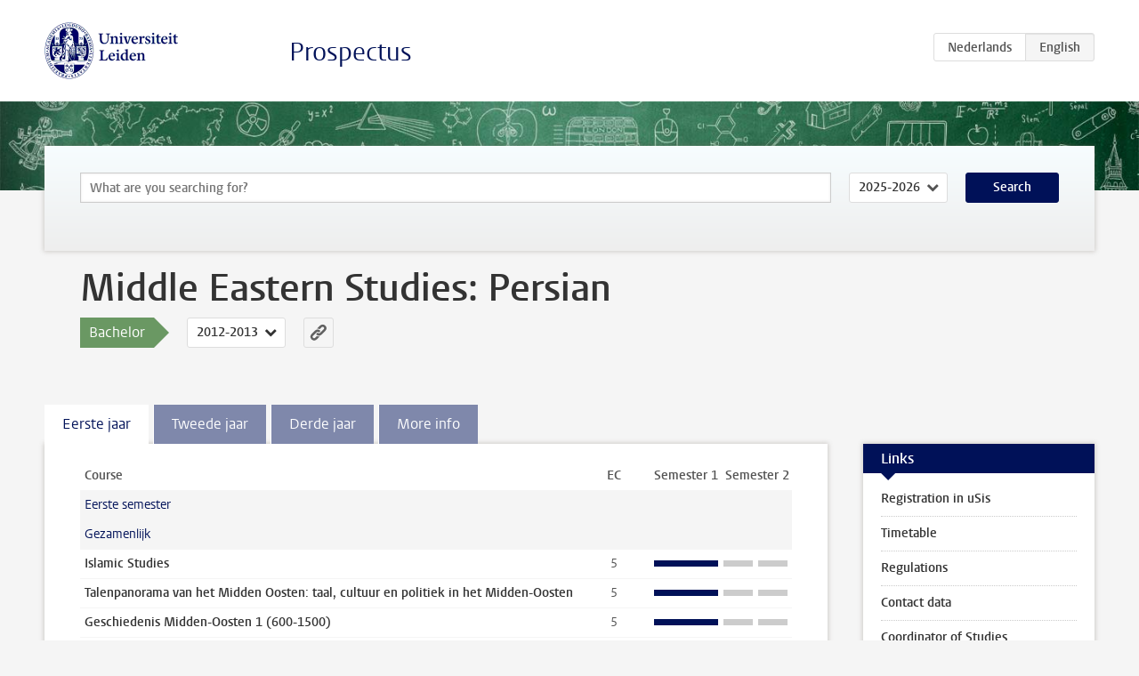

--- FILE ---
content_type: text/html; charset=UTF-8
request_url: https://studiegids.universiteitleiden.nl/en/studies/2034/middle-eastern-studies-persian
body_size: 6435
content:
<!DOCTYPE html>
<html lang="en">
<head>
    <meta charset="utf-8">
    <meta name="viewport" content="width=device-width, initial-scale=1, maximum-scale=1">
    <meta http-equiv="X-UA-Compatible" content="IE=edge" />
    <title>Middle Eastern Studies: Persian (Bachelor 2012-2013) - Prospectus - Universiteit Leiden</title>

    <!-- icons -->
    <link rel="shortcut icon" href="https://www.universiteitleiden.nl/design-1.0/assets/icons/favicon.ico" />
    <link rel="icon" type="image/png" sizes="32x32" href="https://www.universiteitleiden.nl/design-1.0/assets/icons/icon-32px.png" />
    <link rel="icon" type="image/png" sizes="96x96" href="https://www.universiteitleiden.nl/design-1.0/assets/icons/icon-96px.png" />
    <link rel="icon" type="image/png" sizes="195x195" href="https://www.universiteitleiden.nl/design-1.0/assets/icons/icon-195px.png" />

    <link rel="apple-touch-icon" href="https://www.universiteitleiden.nl/design-1.0/assets/icons/icon-120px.png" /> <!-- iPhone retina -->
    <link rel="apple-touch-icon" sizes="180x180" href="https://www.universiteitleiden.nl/design-1.0/assets/icons/icon-180px.png" /> <!-- iPhone 6 plus -->
    <link rel="apple-touch-icon" sizes="152x152" href="https://www.universiteitleiden.nl/design-1.0/assets/icons/icon-152px.png" /> <!-- iPad retina -->
    <link rel="apple-touch-icon" sizes="167x167" href="https://www.universiteitleiden.nl/design-1.0/assets/icons/icon-167px.png" /> <!-- iPad pro -->

    <link rel="stylesheet" href="https://www.universiteitleiden.nl/design-1.0/css/ul2common/screen.css">
    <link rel="stylesheet" href="/css/screen.css" />
</head>
<body class="prospectus left programme">
<script> document.body.className += ' js'; </script>


<div class="header-container">
    <header class="wrapper clearfix">
        <p class="logo">
            <a href="https://studiegids.universiteitleiden.nl/en">
                <img width="151" height="64" src="https://www.universiteitleiden.nl/design-1.0/assets/images/zegel.png" alt="Universiteit Leiden"/>
            </a>
        </p>
        <p class="site-name"><a href="https://studiegids.universiteitleiden.nl/en">Prospectus</a></p>
        <div class="language-btn-group">
                        <a href="https://studiegids.universiteitleiden.nl/studies/2034/middle-eastern-studies-persian" class="btn">
                <abbr title="Nederlands">nl</abbr>
            </a>
                                <span class="btn active">
                <abbr title="English">en</abbr>
            </span>
            </div>    </header>
</div>

<div class="hero" data-bgset="/img/hero-435w.jpg 435w, /img/hero-786w.jpg 786w, /img/hero-1440w.jpg 1440w, /img/hero-2200w.jpg 2200w"></div>


<div class="search-container">
    <form action="https://studiegids.universiteitleiden.nl/en/search" class="search-form wrapper">
        <input type="hidden" name="for" value="courses" />
        <div class="search">
            <!-- <label class="select">
    <span>Search for</span>
    <select name="for">
                    <option value="courses">Courses</option>
                    <option value="programmes">Programmes</option>
            </select>
</label> -->
            <label class="keywords no-label">
    <span>Keywords</span>
    <input type="search" name="q" value="" placeholder="What are you searching for?" autofocus autocomplete="off"/>
</label>            <label class="select no-label">
    <span>Academic year</span>
    <select name="edition">
                    <option>2026-2027</option>
                    <option selected>2025-2026</option>
                    <option>2024-2025</option>
                    <option>2023-2024</option>
                    <option>2022-2023</option>
                    <option>2021-2022</option>
                    <option>2020-2021</option>
                    <option>2019-2020</option>
                    <option>2018-2019</option>
                    <option>2017-2018</option>
                    <option>2016-2017</option>
                    <option>2015-2016</option>
                    <option>2014-2015</option>
                    <option>2013-2014</option>
                    <option>2012-2013</option>
                    <option>2011-2012</option>
                    <option>2010-2011</option>
            </select>
</label>            <button type="submit">Search</button>        </div>
    </form>
</div>



<div class="main-container">

    <div class="wrapper summary">
        <article class="content">
            <h1>Middle Eastern Studies: Persian</h1>
            <!-- Template ID: 513 -->
            <div class="meta">
                <div class="entity">
                    <span><b>Bachelor</b></span>
                </div>
                <div class="edition">
                                                                        <ul class="switch-edition">
                                                        <li>
                                    <a href="https://studiegids.universiteitleiden.nl/en/studies/10736/middle-eastern-studies-persian-language-and-culture">
                                        2025-2026
                                    </a>
                                </li>
                                                                                                    <li>
                                    <a href="https://studiegids.universiteitleiden.nl/en/studies/10226/middle-eastern-studies-persian-language-and-culture">
                                        2024-2025
                                    </a>
                                </li>
                                                                                                    <li>
                                    <a href="https://studiegids.universiteitleiden.nl/en/studies/9699/middle-eastern-studies-persian-language-and-culture">
                                        2023-2024
                                    </a>
                                </li>
                                                                                                    <li>
                                    <a href="https://studiegids.universiteitleiden.nl/en/studies/9114/middle-eastern-studies-persian">
                                        2022-2023
                                    </a>
                                </li>
                                                                                                    <li>
                                    <a href="https://studiegids.universiteitleiden.nl/en/studies/8653/middle-eastern-studies-persian">
                                        2021-2022
                                    </a>
                                </li>
                                                                                                    <li>
                                    <a href="https://studiegids.universiteitleiden.nl/en/studies/8154/middle-eastern-studies-persian">
                                        2020-2021
                                    </a>
                                </li>
                                                                                                    <li>
                                    <a href="https://studiegids.universiteitleiden.nl/en/studies/7541/middle-eastern-studies-persian">
                                        2019-2020
                                    </a>
                                </li>
                                                                                                    <li>
                                    <a href="https://studiegids.universiteitleiden.nl/en/studies/6765/middle-eastern-studies-persian">
                                        2018-2019
                                    </a>
                                </li>
                                                                                                    <li>
                                    <a href="https://studiegids.universiteitleiden.nl/en/studies/5283/middle-eastern-studies-persian">
                                        2017-2018
                                    </a>
                                </li>
                                                                                                    <li>
                                    <a href="https://studiegids.universiteitleiden.nl/en/studies/4897/middle-eastern-studies-persian">
                                        2016-2017
                                    </a>
                                </li>
                                                                                                    <li>
                                    <a href="https://studiegids.universiteitleiden.nl/en/studies/3725/middle-eastern-studies-persian">
                                        2015-2016
                                    </a>
                                </li>
                                                                                                    <li>
                                    <a href="https://studiegids.universiteitleiden.nl/en/studies/2875/middle-eastern-studies-persian">
                                        2014-2015
                                    </a>
                                </li>
                                                                                                    <li>
                                    <a href="https://studiegids.universiteitleiden.nl/en/studies/2418/middle-eastern-studies-persian">
                                        2013-2014
                                    </a>
                                </li>
                                                                                                    <li class="active">
                                    <a href="https://studiegids.universiteitleiden.nl/en/studies/2034/middle-eastern-studies-persian">
                                        2012-2013
                                    </a>
                                </li>
                                                                                                    <li>
                                    <a href="https://studiegids.universiteitleiden.nl/en/studies/1519/middle-eastern-studies-persian">
                                        2011-2012
                                    </a>
                                </li>
                                                                                                    <li>
                                    <a href="https://studiegids.universiteitleiden.nl/en/studies/711/middle-eastern-studies-persian">
                                        2010-2011
                                    </a>
                                </li>
                                                    </ul>
                                                            </div>
                <div class="permalink">
                    <a class="ia-element" href="https://studiegids.universiteitleiden.nl/en/s/0513">
                        <svg xmlns="http://www.w3.org/2000/svg" viewBox="-3 -3 36 36">
                            <title>Link to Middle Eastern Studies: Persian in the active academic year</title>
                            <path d="M29.78,4.53A6.8,6.8,0,0,0,20,4.43c-1.82,1.8-3.62,3.62-5.43,5.43l-.26.29.23,0a8.22,8.22,0,0,1,4.54.66.44.44,0,0,0,.59-.1Q21.26,9,22.94,7.37a2.53,2.53,0,0,1,2.63-.68,2.63,2.63,0,0,1,1.09,4.42c-2.14,2.16-4.3,4.3-6.45,6.45a2.81,2.81,0,0,1-3.61.59,2,2,0,0,0-2.86.72,1.71,1.71,0,0,0,.36,2.65A6.82,6.82,0,0,0,22.71,21q3.63-3.49,7.13-7.13A6.78,6.78,0,0,0,29.78,4.53Z" transform="translate(-2.3 -2.38)"/>
                            <path d="M19.08,24.32a8.13,8.13,0,0,1-4.51-.67.44.44,0,0,0-.58.12c-1,1-2,2-3,3A2.63,2.63,0,0,1,7.29,23q3.17-3.19,6.37-6.37a2.51,2.51,0,0,1,1.41-.71,3.55,3.55,0,0,1,2.09.42A1.88,1.88,0,0,0,19.53,16c1.16-1.12,1.08-2.3-.23-3.21a6.81,6.81,0,0,0-8.39.72c-2.29,2.21-4.57,4.44-6.74,6.76a6.4,6.4,0,0,0-1.31,7.16A6.79,6.79,0,0,0,14,29.73c1.74-1.7,3.44-3.44,5.16-5.16a3,3,0,0,0,.21-.25Z" transform="translate(-2.3 -2.38)"/>
                        </svg>
                    </a>
                </div>
            </div>
                        <div class="window" data-label="Show more">
                

            </div>
                    </article>

    </div>

    <div class="main wrapper clearfix with-tabs">
        <div id="content">
            <article>
                                    <section class="tab">

                        <h2 class="tab-label">Eerste jaar</h2>

                        


                                                                                    <table class="results course-list">
                                    <thead>
                                        <tr>
                                            <th scope="col">Course</th>
                                            <th scope="col">EC</th>
                                            <th scope="col">S<span>emester&nbsp;</span>1</th>
                                            <th scope="col">S<span>emester&nbsp;</span>2</th>
                                        </tr>
                                    </thead>
                                    <tbody>
                                                                    <tr>
                                                                                            <td colspan="4" class="bundle">
                                                    <p>Eerste semester</p>

                                                </td>
                                                                                    </tr>
                                                                                                                        <tr>
                                                                                            <td colspan="4" class="bundle">
                                                    <p>Gezamenlijk</p>

                                                </td>
                                                                                    </tr>
                                                                                                                        <tr>
                                                                                            <td><a href="https://studiegids.universiteitleiden.nl/en/courses/32298/islamic-studies">Islamic Studies</a></td>
                                                <td>5</td>
                                                <td colspan="2"><div class="block-lines"><span class="block block-1 block-on"></span><span class="block block-2 block-on"></span><span class="block block-3 block-off"></span><span class="block block-4 block-off"></span></div></td>
                                                                                    </tr>
                                                                                                                        <tr>
                                                                                            <td><a href="https://studiegids.universiteitleiden.nl/en/courses/32484/talenpanorama-van-het-midden-oosten-taal-cultuur-en-politiek-in-het-midden-oosten">Talenpanorama van het Midden Oosten: taal, cultuur en politiek in het Midden-Oosten</a></td>
                                                <td>5</td>
                                                <td colspan="2"><div class="block-lines"><span class="block block-1 block-on"></span><span class="block block-2 block-on"></span><span class="block block-3 block-off"></span><span class="block block-4 block-off"></span></div></td>
                                                                                    </tr>
                                                                                                                        <tr>
                                                                                            <td><a href="https://studiegids.universiteitleiden.nl/en/courses/32655/geschiedenis-midden-oosten-1-600-1500">Geschiedenis Midden-Oosten 1 (600-1500)</a></td>
                                                <td>5</td>
                                                <td colspan="2"><div class="block-lines"><span class="block block-1 block-on"></span><span class="block block-2 block-on"></span><span class="block block-3 block-off"></span><span class="block block-4 block-off"></span></div></td>
                                                                                    </tr>
                                                                                                                        <tr>
                                                                                            <td><a href="https://studiegids.universiteitleiden.nl/en/courses/31410/kerncurriculum-area-studies">Kerncurriculum: Area Studies</a></td>
                                                <td>5</td>
                                                <td colspan="2"><div class="block-lines"><span class="block block-1 block-on"></span><span class="block block-2 block-on"></span><span class="block block-3 block-off"></span><span class="block block-4 block-off"></span></div></td>
                                                                                    </tr>
                                                                                                                        <tr>
                                                                                            <td colspan="4" class="bundle">
                                                    <p>Perzisch</p>

                                                </td>
                                                                                    </tr>
                                                                                                                        <tr>
                                                                                            <td><a href="https://studiegids.universiteitleiden.nl/en/courses/32650/grammatica-perzisch-1">Grammatica Perzisch 1</a></td>
                                                <td>5</td>
                                                <td colspan="2"><div class="block-lines"><span class="block block-1 block-on"></span><span class="block block-2 block-off"></span><span class="block block-3 block-off"></span><span class="block block-4 block-off"></span></div></td>
                                                                                    </tr>
                                                                                                                        <tr>
                                                                                            <td><a href="https://studiegids.universiteitleiden.nl/en/courses/32651/grammatica-perzisch-2">Grammatica Perzisch 2</a></td>
                                                <td>5</td>
                                                <td colspan="2"><div class="block-lines"><span class="block block-1 block-off"></span><span class="block block-2 block-on"></span><span class="block block-3 block-off"></span><span class="block block-4 block-off"></span></div></td>
                                                                                    </tr>
                                                                                                                        <tr>
                                                                                            <td colspan="4" class="bundle">
                                                    <p>Tweede semester</p>

                                                </td>
                                                                                    </tr>
                                                                                                                        <tr>
                                                                                            <td colspan="4" class="bundle">
                                                    <p>Gezamenlijk</p>

                                                </td>
                                                                                    </tr>
                                                                                                                        <tr>
                                                                                            <td><a href="https://studiegids.universiteitleiden.nl/en/courses/32671/history-of-the-middle-east-2-1500-present">History of the Middle East 2 (1500-present)</a></td>
                                                <td>5</td>
                                                <td colspan="2"><div class="block-lines"><span class="block block-1 block-off"></span><span class="block block-2 block-off"></span><span class="block block-3 block-on"></span><span class="block block-4 block-on"></span></div></td>
                                                                                    </tr>
                                                                                                                        <tr>
                                                                                            <td><a href="https://studiegids.universiteitleiden.nl/en/courses/32672/literatuur-van-het-midden-oosten-1">Literatuur van het Midden-Oosten 1</a></td>
                                                <td>5</td>
                                                <td colspan="2"><div class="block-lines"><span class="block block-1 block-on"></span><span class="block block-2 block-on"></span><span class="block block-3 block-off"></span><span class="block block-4 block-off"></span></div></td>
                                                                                    </tr>
                                                                                                                        <tr>
                                                                                            <td colspan="4" class="bundle">
                                                    <p>Perzisch</p>

                                                </td>
                                                                                    </tr>
                                                                                                                        <tr>
                                                                                            <td><a href="https://studiegids.universiteitleiden.nl/en/courses/32757/teksten-perzisch-1">Teksten Perzisch 1</a></td>
                                                <td>5</td>
                                                <td colspan="2"><div class="block-lines"><span class="block block-1 block-off"></span><span class="block block-2 block-off"></span><span class="block block-3 block-on"></span><span class="block block-4 block-on"></span></div></td>
                                                                                    </tr>
                                                                                                                        <tr>
                                                                                            <td><a href="https://studiegids.universiteitleiden.nl/en/courses/32759/seminar-perzisch-1">Seminar Perzisch 1</a></td>
                                                <td>5</td>
                                                <td colspan="2"><div class="block-lines"><span class="block block-1 block-off"></span><span class="block block-2 block-off"></span><span class="block block-3 block-on"></span><span class="block block-4 block-on"></span></div></td>
                                                                                    </tr>
                                                                                                                        <tr>
                                                                                            <td><a href="https://studiegids.universiteitleiden.nl/en/courses/32758/conversatie-perzisch-1">Conversatie Perzisch 1 </a></td>
                                                <td>5</td>
                                                <td colspan="2"><div class="block-lines"><span class="block block-1 block-off"></span><span class="block block-2 block-off"></span><span class="block block-3 block-on"></span><span class="block block-4 block-on"></span></div></td>
                                                                                    </tr>
                                                                                                                        <tr>
                                                                                            <td><a href="https://studiegids.universiteitleiden.nl/en/courses/32652/grammatica-perzisch-3">Grammatica Perzisch 3</a></td>
                                                <td>5</td>
                                                <td colspan="2"><div class="block-lines"><span class="block block-1 block-off"></span><span class="block block-2 block-off"></span><span class="block block-3 block-on"></span><span class="block block-4 block-on"></span></div></td>
                                                                                    </tr>
                                                                </tbody>
                                </table>
                                                                        </section>
                                    <section class="tab">

                        <h2 class="tab-label">Tweede jaar</h2>

                        


                                                                                    <table class="results course-list">
                                    <thead>
                                        <tr>
                                            <th scope="col">Course</th>
                                            <th scope="col">EC</th>
                                            <th scope="col">S<span>emester&nbsp;</span>1</th>
                                            <th scope="col">S<span>emester&nbsp;</span>2</th>
                                        </tr>
                                    </thead>
                                    <tbody>
                                                                    <tr>
                                                                                            <td colspan="4" class="bundle">
                                                    <p>Eerste semester</p>

                                                </td>
                                                                                    </tr>
                                                                                                                        <tr>
                                                                                            <td colspan="4" class="bundle">
                                                    <p>Gezamenlijk</p>

                                                </td>
                                                                                    </tr>
                                                                                                                        <tr>
                                                                                            <td><a href="https://studiegids.universiteitleiden.nl/en/courses/32683/culturele-antropologie-van-het-midden-oosten">Culturele antropologie van het Midden-Oosten</a></td>
                                                <td>5</td>
                                                <td colspan="2"><div class="block-lines"><span class="block block-1 block-on"></span><span class="block block-2 block-on"></span><span class="block block-3 block-off"></span><span class="block block-4 block-off"></span></div></td>
                                                                                    </tr>
                                                                                                                        <tr>
                                                                                            <td><a href="https://studiegids.universiteitleiden.nl/en/courses/31405/kerncurriculum-wetenschapsfilosofie">Kerncurriculum: Wetenschapsfilosofie</a></td>
                                                <td>5</td>
                                                <td colspan="2"><div class="block-lines"><span class="block block-1 block-on"></span><span class="block block-2 block-on"></span><span class="block block-3 block-off"></span><span class="block block-4 block-off"></span></div></td>
                                                                                    </tr>
                                                                                                                        <tr>
                                                                                            <td colspan="4" class="bundle">
                                                    <p>Perzisch</p>

                                                </td>
                                                                                    </tr>
                                                                                                                        <tr>
                                                                                            <td><a href="https://studiegids.universiteitleiden.nl/en/courses/32769/history-of-modern-iran">History of Modern Iran</a></td>
                                                <td>5</td>
                                                <td colspan="2"><div class="block-lines"><span class="block block-1 block-on"></span><span class="block block-2 block-on"></span><span class="block block-3 block-off"></span><span class="block block-4 block-off"></span></div></td>
                                                                                    </tr>
                                                                                                                        <tr>
                                                                                            <td><a href="https://studiegids.universiteitleiden.nl/en/courses/32771/conversatie-perzisch-2">Conversatie Perzisch 2</a></td>
                                                <td>5</td>
                                                <td colspan="2"><div class="block-lines"><span class="block block-1 block-on"></span><span class="block block-2 block-on"></span><span class="block block-3 block-off"></span><span class="block block-4 block-off"></span></div></td>
                                                                                    </tr>
                                                                                                                        <tr>
                                                                                            <td><a href="https://studiegids.universiteitleiden.nl/en/courses/32772/teksten-perzisch-3-cultuurhistorische-teksten">Teksten Perzisch 3: cultuurhistorische teksten</a></td>
                                                <td>5</td>
                                                <td colspan="2"><div class="block-lines"><span class="block block-1 block-on"></span><span class="block block-2 block-on"></span><span class="block block-3 block-off"></span><span class="block block-4 block-off"></span></div></td>
                                                                                    </tr>
                                                                                                                        <tr>
                                                                                            <td><a href="https://studiegids.universiteitleiden.nl/en/courses/32688/uitvoerende-kunsten-in-het-midden-oosten">Uitvoerende kunsten in het Midden-Oosten</a></td>
                                                <td>5</td>
                                                <td colspan="2"><div class="block-lines"><span class="block block-1 block-on"></span><span class="block block-2 block-on"></span><span class="block block-3 block-off"></span><span class="block block-4 block-off"></span></div></td>
                                                                                    </tr>
                                                                                                                        <tr>
                                                                                            <td colspan="4" class="bundle">
                                                    <p>Tweede semester</p>

                                                </td>
                                                                                    </tr>
                                                                                                                        <tr>
                                                                                            <td><a href="https://studiegids.universiteitleiden.nl/en/courses/32775/klassieke-perzische-mystieke-poezie">Klassieke Perzische mystieke poëzie</a></td>
                                                <td>5</td>
                                                <td colspan="2"><div class="block-lines"><span class="block block-1 block-off"></span><span class="block block-2 block-off"></span><span class="block block-3 block-on"></span><span class="block block-4 block-on"></span></div></td>
                                                                                    </tr>
                                                                                                                        <tr>
                                                                                            <td><a href="https://studiegids.universiteitleiden.nl/en/courses/32776/seminar-perzisch-2">Seminar Perzisch 2</a></td>
                                                <td>5</td>
                                                <td colspan="2"><div class="block-lines"><span class="block block-1 block-off"></span><span class="block block-2 block-off"></span><span class="block block-3 block-on"></span><span class="block block-4 block-on"></span></div></td>
                                                                                    </tr>
                                                                                                                        <tr>
                                                                                            <td><a href="https://studiegids.universiteitleiden.nl/en/courses/32773/islamitische-mystiek-soefisme">Islamitische mystiek: soefisme</a></td>
                                                <td>5</td>
                                                <td colspan="2"><div class="block-lines"><span class="block block-1 block-off"></span><span class="block block-2 block-off"></span><span class="block block-3 block-on"></span><span class="block block-4 block-on"></span></div></td>
                                                                                    </tr>
                                                                                                                        <tr>
                                                                                            <td><a href="https://studiegids.universiteitleiden.nl/en/courses/32701/islamitische-kunst-en-materiele-cultuur">Islamitische kunst en materiële cultuur</a></td>
                                                <td>5</td>
                                                <td colspan="2"><div class="block-lines"><span class="block block-1 block-off"></span><span class="block block-2 block-off"></span><span class="block block-3 block-on"></span><span class="block block-4 block-on"></span></div></td>
                                                                                    </tr>
                                                                                                                        <tr>
                                                                                            <td><a href="https://studiegids.universiteitleiden.nl/en/courses/32774/klassieke-perzische-hofcultuur">Klassieke Perzische hofcultuur</a></td>
                                                <td>5</td>
                                                <td colspan="2"><div class="block-lines"><span class="block block-1 block-off"></span><span class="block block-2 block-off"></span><span class="block block-3 block-on"></span><span class="block block-4 block-on"></span></div></td>
                                                                                    </tr>
                                                                                                                        <tr>
                                                                                            <td><a href="https://studiegids.universiteitleiden.nl/en/courses/32777/sjiisme">Sji&#039;isme</a></td>
                                                <td>5</td>
                                                <td colspan="2"><div class="block-lines"><span class="block block-1 block-off"></span><span class="block block-2 block-off"></span><span class="block block-3 block-on"></span><span class="block block-4 block-on"></span></div></td>
                                                                                    </tr>
                                                                </tbody>
                                </table>
                                                                        </section>
                                    <section class="tab">

                        <h2 class="tab-label">Derde jaar</h2>

                        


                                                                                    <table class="results course-list">
                                    <thead>
                                        <tr>
                                            <th scope="col">Course</th>
                                            <th scope="col">EC</th>
                                            <th scope="col">S<span>emester&nbsp;</span>1</th>
                                            <th scope="col">S<span>emester&nbsp;</span>2</th>
                                        </tr>
                                    </thead>
                                    <tbody>
                                                                    <tr>
                                                                                            <td colspan="4" class="bundle">
                                                    <p>Eerste semester</p>

                                                </td>
                                                                                    </tr>
                                                                                                                        <tr>
                                                                                            <td colspan="4" class="bundle">
                                                    <p>Gezamenlijk</p>

                                                </td>
                                                                                    </tr>
                                                                                                                        <tr>
                                                                                            <td><a href="https://studiegids.universiteitleiden.nl/en/courses/32673/literatuur-van-het-midden-oosten-2-literaire-analyse">Literatuur van het Midden-Oosten 2: Literaire analyse</a></td>
                                                <td>5</td>
                                                <td colspan="2"><div class="block-lines"><span class="block block-1 block-on"></span><span class="block block-2 block-on"></span><span class="block block-3 block-off"></span><span class="block block-4 block-off"></span></div></td>
                                                                                    </tr>
                                                                                                                        <tr>
                                                                                            <td><a href="https://studiegids.universiteitleiden.nl/en/courses/32741/islam-en-maatschappij">Islam en maatschappij</a></td>
                                                <td>5</td>
                                                <td colspan="2"><div class="block-lines"><span class="block block-1 block-on"></span><span class="block block-2 block-on"></span><span class="block block-3 block-off"></span><span class="block block-4 block-off"></span></div></td>
                                                                                    </tr>
                                                                                                                        <tr>
                                                                                            <td colspan="4" class="bundle">
                                                    <p>Keuzeruimte 15 ECTS</p>

                                                </td>
                                                                                    </tr>
                                                                                                                        <tr>
                                                                                            <td colspan="4" class="bundle">
                                                    <p>Perzisch</p>

                                                </td>
                                                                                    </tr>
                                                                                                                        <tr>
                                                                                            <td><a href="https://studiegids.universiteitleiden.nl/en/courses/32772/teksten-perzisch-3-cultuurhistorische-teksten">Teksten Perzisch 3: cultuurhistorische teksten</a></td>
                                                <td>5</td>
                                                <td colspan="2"><div class="block-lines"><span class="block block-1 block-on"></span><span class="block block-2 block-on"></span><span class="block block-3 block-off"></span><span class="block block-4 block-off"></span></div></td>
                                                                                    </tr>
                                                                                                                        <tr>
                                                                                            <td colspan="4" class="bundle">
                                                    <p>Tweede semester</p>

                                                </td>
                                                                                    </tr>
                                                                                                                        <tr>
                                                                                            <td colspan="4" class="bundle">
                                                    <p>Gezamenlijk</p>

                                                </td>
                                                                                    </tr>
                                                                                                                        <tr>
                                                                                            <td colspan="4" class="bundle">
                                                    <p>Keuzeruimte 15 ECTS</p>

                                                </td>
                                                                                    </tr>
                                                                                                                        <tr>
                                                                                            <td><a href="https://studiegids.universiteitleiden.nl/en/courses/32789/ba-eindwerkstuk-midden-oostenstudies-perzisch">BA-eindwerkstuk Midden Oostenstudies: Perzisch</a></td>
                                                <td>10</td>
                                                <td colspan="2"><div class="block-lines"><span class="block block-1 block-off"></span><span class="block block-2 block-off"></span><span class="block block-3 block-on"></span><span class="block block-4 block-on"></span></div></td>
                                                                                    </tr>
                                                                                                                        <tr>
                                                                                            <td colspan="4" class="bundle">
                                                    <p>Perzisch</p>

                                                </td>
                                                                                    </tr>
                                                                                                                        <tr>
                                                                                            <td><a href="https://studiegids.universiteitleiden.nl/en/courses/32858/seminar-perzisch-3">Seminar Perzisch 3</a></td>
                                                <td>5</td>
                                                <td colspan="2"><div class="block-lines"><span class="block block-1 block-off"></span><span class="block block-2 block-off"></span><span class="block block-3 block-on"></span><span class="block block-4 block-on"></span></div></td>
                                                                                    </tr>
                                                                </tbody>
                                </table>
                                                                        </section>
                                    <section class="tab">

                        <h2 class="tab-label">More info</h2>

                        <h2>Eindtermen van de opleiding</h2>

<p>Afgestudeerden van de opleiding hebben de onderstaande eindkwalificaties bereikt:<br>
 I. Taalverwerving en Taalkunde (de punten i – iii betreft afgestudeerden van de afstudeerrichtingen Arabisch, Perzisch en Turks, punt iv betreft afgestudeerden van alle afstudeerrichtingen):<br>
 i. grondige kennis van de grammaticale structuren van het Modern Standaard Arabisch, het Perzisch of Turks met de bijbehorende schriften, waarbij de nadruk ligt op wetenschappelijke verantwoording van de grammatica;<br>
 ii. een zodanig taalvaardigheidsniveau dat de student in staat is zowel klassieke als hedendaagse teksten te verwerken tot een wetenschappelijk verantwoord werkstuk;<br>
 iii. een zodanig actief taalvaardigheidsniveau dat de student in staat is hoofdpunten van gesprekken over actuele onderwerpen, waarmee hij / zij vertrouwd is, te begrijpen. Hij / zij is in staat zelf over dit soort onderwerpen te spreken en hierover een eenvoudige samenhangende tekst te schrijven;<br>
 iv. algemene kennis van de taalfamiliaire positionering van het Arabisch, Perzisch en Turks.<br>
 II. Geschiedenis<br>
 i. algemene kennis van en inzicht in de historische en actuele ontwikkelingen in het islamitische Midden-Oosten, alsmede een elementaire kennis van de grondbeginselen van de geschiedkunde;<br>
 ii. grondige kennis van de geschiedenis en de actuele situatie van het gekozen taalgebied.<br>
 III. Godsdienstgeschiedenis<br>
 i. gedegen kennis van en inzicht in de geschiedenis en de instellingen van de islam en islamkunde, in het bijzonder wat het gekozen taalgebied betreft.<br>
 IV. Literatuur<br>
 i. algemene kennis van de literatuurgeschiedenis van het islamitische Midden-Oosten;<br>
 ii. gedegen kennis van de literatuur en literatuurgeschiedenis van de gekozen taal;<br>
 iii. kennis om op een elementair niveau literaire teksten op een literairwetenschappelijke manier te analyseren.<br>
 V. Cultuur<br>
 i. algemene kennis van de fysische en sociale geografie van het islamitische Midden-Oosten;<br>
 ii. inzicht in een aantal belangrijke sociaal-culturele processen die relevant zijn voor het islamitische<br>
 Midden-Oosten.<br>
 iii. algemene kennis van kunst, materiële cultuur en uitvoerende kunsten in het Midden-Oosten.</p>

<p>VI. Doelen in termen van het Europees Referentiekader taalvaardigheid, voor afgestudeerden van de afstudeerrichtingen Arabisch, Perzisch en Turks.<br>
 Arabisch: Propedeuse Bachelor<br>
 Luisteren A1 B1<br>
 Lezen A2 B2<br>
 Gesproken interactie A1 B1<br>
 Gesproken productie A1 B1<br>
 Schrijven A2 B1</p>

<p>Perzisch: Propedeuse Bachelor<br>
 Luisteren A1 B1<br>
 Lezen A2 B2<br>
 Gesproken interactie A1 B1<br>
 Gesproken productie A1 B1<br>
 Schrijven A2 B1</p>

<p>Turks: Propedeuse Bachelor<br>
 Luisteren A1 B1<br>
 Lezen A2 B2<br>
 Gesproken interactie A1 B1<br>
 Gesproken productie A1 B1<br>
 Schrijven A2 B1</p>

<p>Voorts leidt elke Leidse geesteswetenschappelijke opleiding op tot facultair geformuleerde algemene academische vaardigheden.</p>

<h2>Bindend Studieadvies (BSA)</h2>

<p>In 2012-2013 zullen de volgende adviezen worden uitgebracht:</p>

<ul>
<li><p>januari: positief bij > 20 EC; negatief bij &lt; 20 EC</p></li>
<li><p>juni: eindpositief = 60 EC; positief bij > 40 EC èn aanvullende eis; negatief bij &lt; 40 EC</p></li>
<li><p>augustus: definitief advies: eindpositief = 60 EC; positief bij > 40 EC + aanvullende eis (propedeuse dient te worden afgerond vóór 1-9-2014); eindnegatief bij &lt; 40 EC.</p></li>
</ul>

<p>Aanvullende eisen BSA</p>

<p>De opleiding hanteert aanvullende eisen ten aanzien van te behalen onderdelen voor het derde studieadvies,namelijk dat tenminste één van de volgende onderdelen dient te zijn behaald:</p>

<ul>
<li><p>Teksten Arabisch 1</p></li>
<li><p>Seminar Perzisch 1</p></li>
<li><p>Seminar Turks 1</p></li>
</ul>

<h2>Keuzeruimte</h2>

<p>In het derde studiejaar is 30 ECTS ingeruimd voor een eigen keuze van de student. Er zijn twee mogelijkheden:</p>

<p>1) Studenten kiezen uit het aanbod van minoren. Een minor is een samenhangend pakket van 30 studiepunten. De Universiteit Leiden biedt met ingang van het nieuwe studiejaar 46 minoren aan. Op de minorenwebsite staan de korte beschrijvingen van alle minoren en informatie over toelating en inschrijving.</p>

<p>2) Studenten kunnen kiezen voor een individuele invulling van de keuzeruimte. Heb je bijvoorbeeld een specifieke interesse waarin niet voorzien wordt in het minoraanbod, wil je graag naar het buitenland of een stage lopen? Dan bestaat de mogelijkheid om zelf een voorstel te doen voor invulling van je keuzeruimte. Dit biedt ongekende mogelijkheden om je eigen interesses te volgen. Bedenk wel dat je hoofdvakopleiding vooraf toestemming moet geven als je je keuzeruimte individueel wilt invullen. Je kunt daarvoor een voorstel ter goedkeuring voorleggen aan je examencommissie. Neem hiervoor tijdig contact op met de studiecoördinator van je hoofdvakopleiding. Als je vakken gaat volgen zonder dat je dit vooraf hebt afgestemd met je opleiding, loop je het risico dat die vakken niet erkend worden als invulling van je keuzeruimte.</p>

<p><a href="http://www.hum.leidenuniv.nl/onderwijs/keuzeruimte/">keuzeruimte</a></p>

<h2>Voltijd en deeltijd</h2>

<p>Het Bachelorprogramma Midden-Oostenstudies is alleen in voltijd te volgen.</p>

<h2>BA-eindwerkstuk en afstudeereisen</h2>

<p>Het bachelorprogramma wordt afgesloten met een werkstuk. De omvang bedraagt 10 ECTS (maximaal 10000 woorden).<br>
 Afstuderen kan iedere maand van het academisch jaar, behalve in juli en augustus. Men kan in september afstuderen met als datum 31 augustus als men voldoet aan de volgende voorwaarden:<br>
 de definitieve versie van het eindwerkstuk wordt uiterlijk 15 augustus ingeleverd.</p>

<p>N.B. Er is slechts één officiële uitreiking per jaar (eind september/begin oktober)</p>

<h2>Afstudeerrichtingen</h2>

<p>De opleiding kent de volgende afstudeerrichtingen:</p>

<ul>
<li><p>Arabische taal en cultuur</p></li>
<li><p>Moderne Midden-Oostenstudies</p></li>
<li><p>Perzische taal en cultuur</p></li>
<li><p>Turkse taal en cultuur</p></li>
</ul>

<h2>Aansluitende masteropleidingen / premastertrajecten</h2>

<p>Afhankelijk van de gekozen afstudeerrichting biedt het Bachelor programma toegang tot de volgende masteropleidingen:</p>

<ul>
<li><p>afstudeerrichting Arabische taal en cultuur geeft toegang tot de afstudeerrichting Arabic Studies van de masteropleiding Middle Eastern Studies.</p></li>
<li><p>afstudeerrichting Moderne Midden-Oostenstudies geeft toegang tot de afstudeerrichting Modern Middle Eastern Studies van de masteropleiding Middle Eastern Studies.</p></li>
<li><p>afstudeerrichting Perzische taal en cultuur geeft toegang tot de afstudeerrichting Persian Studies van de masteropleiding Middle Eastern Studies.</p></li>
<li><p>afstudeerrichting Turkse taal en cultuur geeft toegang tot de afstudeerrichting Turkish Studies van de masteropleiding Middle Eastern Studies</p></li>
</ul>

<p><a href="http://www.mastersinleiden.nl">Meer informatie over de diverse Masteropleidingen</a></p>

<h2>Premaster</h2>

<p>Er is geen standaard premastertraject. Het traject bestaat uit verschillende Bachelor cursussen, vast te stellen door de toelatingscommissie op basis van vooropleiding en de te volgen specialisatie van de MA.</p>


                                            </section>
                            </article>
        </div>

        <aside>
                            <div class="box ">
    <div class="box-header">
        <h2>Links</h2>
    </div>
    <div class="box-content">
        <ul>
                                                    <li><a href="http://usis.leidenuniv.nl/">Registration in uSis</a></li>
                                                    <li><a href="http://www.hum.leidenuniv.nl/middenoosten/roosters/">Timetable</a></li>
                                                    <li><a href="http://www.hum.leiden.edu/students/regulations">Regulations</a></li>
                                                    <li><a href="http://www.hum.leidenuniv.nl/middenoosten/contact/">Contact data</a></li>
                                                    <li><a href="http://www.hum.leidenuniv.nl/middenoosten/advies-begeleiding/">Coordinator of Studies</a></li>
                                                    <li><a href="http://www.yourprospectsforwork.nl">Jobmarket</a></li>
                                                    <li><a href="http://www.hum.leidenuniv.nl/middenoosten">Department homepage</a></li>
                                                    <li><a href="http://hum.leiden.edu/students/services-facilities/">Faculty services and facilities</a></li>
                                            </ul>
    </div>
</div>            
            
            
            
        </aside>

    </div>
</div>


<div class="footer-container">
    <footer class="wrapper">
        <p><a href="https://www.student.universiteitleiden.nl/en">Student website</a> — <a href="https://www.organisatiegids.universiteitleiden.nl/en/regulations/general/privacy-statements">Privacy</a> — <a href="/en/contact">Contact</a></p>

    </footer>
</div>

<script async defer src="/js/ul2.js" data-main="/js/ul2common/main.js"></script>
<script async defer src="/js/prospectus.js"></script>

    <script async src="https://www.googletagmanager.com/gtag/js?id=UA-874564-27"></script>
    <script>
        window.dataLayer = window.dataLayer || [];
        function gtag(){dataLayer.push(arguments);}
        gtag('js', new Date());
        gtag('config', 'UA-874564-27', {'anonymize_ip':true});
    </script>

</body>
</html>
